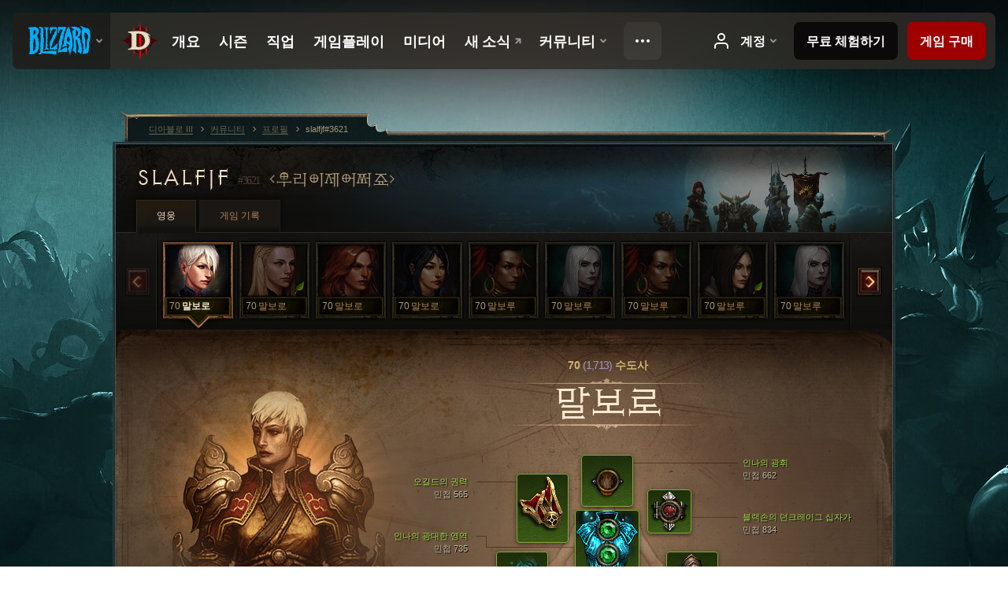

--- FILE ---
content_type: text/html;charset=UTF-8
request_url: https://kr.diablo3.blizzard.com/ko-kr/profile/slalfjf-3621/hero/90981522
body_size: 14463
content:
<!DOCTYPE html>
<html xmlns="http://www.w3.org/1999/xhtml" xml:lang="ko-kr" lang="ko-kr">
<head xmlns:og="http://ogp.me/ns#" xmlns:fb="http://ogp.me/ns/fb#">
<script type="text/javascript">
//<![CDATA[
var BlzCookieConsent = {
host: "blizzard.com",
onetrustScriptUrl: "https://cdn.cookielaw.org/scripttemplates/otSDKStub.js",
onetrustDomainScript: "22011b0f-2c46-49a3-a7bf-5f98a4d4da65",
cookieInfoUrlPattern: "/cookies/?$"
}
//]]>
</script>
<script type="text/javascript" src="/static/js/libs/cookie-consent-filter-compat.js?v=58-137" defer></script>
<script>
//<![CDATA[
var dataLayer = dataLayer|| [];
dataLayer.push({
"authenticated": "0" });
(function(w,d,s,l,i){w[l]=w[l]||[];w[l].push({"gtm.start":new Date().getTime(),event:"gtm.js"});var f=d.getElementsByTagName(s)[0], j=d.createElement(s),dl=l!="dataLayer"?"&amp;l="+l:"";j.async=true;j.src=
"//www.googletagmanager.com/gtm.js?id="+i+dl;f.parentNode.insertBefore(j,f);})
(window,document,"script","dataLayer","GTM-TVHPB9J");
//]]>
</script>
<meta http-equiv="imagetoolbar" content="false" />
<meta http-equiv="X-UA-Compatible" content="IE=edge,chrome=1" />
<title>slalfjf#3621 - 커뮤니티 - 디아블로 III</title>
<link rel="icon" href="/static/images/icons/favicon.ico?v=58-137" type="image/x-icon" />
<link rel="shortcut icon" href="/static/images/icons/favicon.ico?v=58-137" type="image/x-icon" />
<link rel="stylesheet" type="text/css" media="all" href="/static/local-common/css/common-game-site.min.css?v=58-137" />
<link rel="stylesheet" type="text/css" media="all" href="/static/css/legal/ratings.css?v=58-137" />
<link rel="stylesheet" type="text/css" media="all" href="/static/css/d3.css?v=137" />
<link rel="stylesheet" type="text/css" media="all" href="/static/css/tooltips.css?v=137" />
<link rel="stylesheet" type="text/css" media="all" href="/static/css/profile/shared.css?v=58-137" />
<link rel="stylesheet" type="text/css" media="all" href="/static/css/profile/hero.css?v=58-137" />
<link rel="stylesheet" type="text/css" media="all" href="/static/css/tool/gear-calculator/hero-slots.css?v=58-137" />
<!--[if IE 6]> <link rel="stylesheet" type="text/css" media="all" href="/static/css/tooltips-ie6.css?v=137" />
<![endif]-->
<script type="text/javascript" src="/static/local-common/js/third-party.js?v=58-137"></script>
<script type="text/javascript" src="/static/local-common/js/common-game-site.min.js?v=58-137"></script>
<meta name="twitter:card" content="summary" />
<meta name="twitter:title" content="slalfjf#3621 - 커뮤니티 - 디아블로 III" />
<meta name="twitter:description" content="70 레벨 monk" />
<meta name="twitter:image:src" content="https://assets.diablo3.blizzard.com/d3/icons/portraits/100/monk_female.png" />
<!--[if IE 6]> <script type="text/javascript">
//<![CDATA[
try { document.execCommand('BackgroundImageCache', false, true) } catch(e) {}
//]]>
</script>
<![endif]-->
<script type="text/javascript">
//<![CDATA[
var Core = Core || {},
Login = Login || {};
Core.staticUrl = '/static';
Core.sharedStaticUrl = '/static/local-common';
Core.baseUrl = '/ko-kr';
Core.projectUrl = '';
Core.cdnUrl = 'https://blzmedia-a.akamaihd.net';
Core.supportUrl = 'http://kr.battle.net/support/';
Core.secureSupportUrl = 'https://kr.battle.net/support/';
Core.project = 'd3';
Core.locale = 'ko-kr';
Core.language = 'ko';
Core.region = 'kr';
Core.shortDateFormat = 'yyyy.MM.dd';
Core.dateTimeFormat = 'yyyy.MM.dd HH시 mm분';
Core.loggedIn = false;
Core.userAgent = 'web';
Login.embeddedUrl = 'https://kr.battle.net/login/login.frag';
var Flash = Flash || {};
Flash.videoPlayer = 'https://blzmedia-a.akamaihd.net/global-video-player/themes/d3/video-player.swf';
Flash.videoBase = 'https://blzmedia-a.akamaihd.net/d3/media/videos';
Flash.ratingImage = 'https://blzmedia-a.akamaihd.net/global-video-player/ratings/d3/ko-kr.jpg';
Flash.expressInstall = 'https://blzmedia-a.akamaihd.net/global-video-player/expressInstall.swf';
Flash.videoBase = 'https://assets.diablo3.blizzard.com/d3/media/videos';
//]]>
</script>
<meta property="fb:app_id" content="155068716934" />
<meta property="og:site_name" content="Diablo III" />
<meta property="og:locale" content="ko_KR" />
<meta property="og:type" content="website" />
<meta property="og:url" content="https://kr.diablo3.blizzard.com/ko-kr/profile/slalfjf-3621/hero/96228376" />
<meta property="og:image" content="https://assets.diablo3.blizzard.com/d3/icons/portraits/100/monk_female.png" />
<meta property="og:image" content="https://blzmedia-a.akamaihd.net/battle.net/logos/og-d3.png" />
<meta property="og:image" content="https://blzmedia-a.akamaihd.net/battle.net/logos/og-blizzard.png" />
<meta property="og:title" content="말보로" />
<meta property="og:description" content="70 레벨 monk" />
<link rel="canonical" href="https://kr.diablo3.blizzard.com/ko-kr/profile/slalfjf-3621/hero/96228376" />
<meta property="d3-cloud-provider" content="aws" />
<meta property="d3-app-name" content="d3-site-prod-kr" />
<meta property="d3-app-version" content="9.5.0" />
</head>
<body class="ko-kr cjk profile profile-hero" itemscope="itemscope" itemtype="http://schema.org/WebPage" data-legal-country="US">
<noscript><iframe src="https://www.googletagmanager.com/ns.html?id=GTM-TVHPB9J"
height="0" width="0" style="display:none;visibility:hidden"></iframe></noscript>
<blz-nav
locale="ko-kr"
content="d3"
link-prefix="https://diablo3.blizzard.com/"
hidden
>
<script async src="https://navbar.blizzard.com/static/v1/nav.js"></script>
</blz-nav>
<div class="bg-wrapper">
<div class="wrapper">
<div id="main-content"></div>
<div class="body" itemscope="itemscope" itemtype="http://schema.org/WebPageElement">
<div class="body-top">
<div class="body-bot">



	<div class="profile-wrapper">
		<div class="profile-head">
			<a href="/ko-kr/profile/slalfjf-3621/">


	<h2 class="header-2" >					slalfjf
					<span class="battleTag">#3621</span>
					<span class="clan">우리이제어쩌죠</span>
</h2>
			</a>
	<span class="clear"><!-- --></span>
		</div>



	<ul class="tab-menu ">
				<li class="menu-heroes ">
					<a href="/ko-kr/profile/slalfjf-3621/hero/96228376"
					
					 class="tab-active">
					<span>영웅</span>
					</a>
				</li>
				<li class="menu-career ">
					<a href="/ko-kr/profile/slalfjf-3621/career"
					
					>
					<span>게임 기록</span>
					</a>
				</li>
	</ul>

		<script type="text/javascript">
		//<![CDATA[
				$(function() {
					Profile.baseUrl = '/ko-kr/profile/slalfjf-3621/';
					Profile.lastHero = 96228376;
					Profile.heroes = [
							{ id: 96228376, name: '말보로', level: 70, 'class': 'monk', historyType: 'hero' },
							{ id: 95094259, name: '말보로', level: 70, 'class': 'crusader', historyType: 'hero' },
							{ id: 95686831, name: '말보로', level: 70, 'class': 'barbarian', historyType: 'hero' },
							{ id: 95672809, name: '말보로', level: 70, 'class': 'wizard', historyType: 'hero' },
							{ id: 95775646, name: '말보루', level: 70, 'class': 'witch-doctor', historyType: 'hero' },
							{ id: 95656881, name: '말보루', level: 70, 'class': 'necromancer', historyType: 'hero' },
							{ id: 97655520, name: '말보루', level: 70, 'class': 'witch-doctor', historyType: 'hero' },
							{ id: 96316163, name: '말보루', level: 70, 'class': 'demon-hunter', historyType: 'hero' },
							{ id: 99586821, name: '말보루', level: 70, 'class': 'necromancer', historyType: 'hero' },
							{ id: 98299996, name: '말보루', level: 70, 'class': 'barbarian', historyType: 'hero' }
					];


						Profile.suppressAjaxLoad = true;

						if (window.history.pushState) {
							var activeHero = Profile.getHero(96228376);
							window.history.replaceState(activeHero, activeHero.name, activeHero.id);
						}
						Profile.bindHistory();
				});
		//]]>
		</script>


		<div class="profile-body" id="profile-body">


	<div class="monk-female">
		<div class="profile-selector MediaCarousel MediaCarousel--heroes" id="heroes">
			<span class="MediaCarousel-page MediaCarousel-page--right MediaCarousel-page--end"><span></span></span>
			<span class="MediaCarousel-page MediaCarousel-page--left MediaCarousel-page--end"><span></span></span>
			<div class="MediaCarousel-scrollWrap">
				<ul class="hero-tabs MediaCarousel-scroll">


						<li class="MediaCarousel-thumb">
							<a class="hero-tab monk-female active" href="96228376" data-tooltip="#hero-tab-tooltip-0">
								<span class="hero-portrait">
								</span>
								<span class="level">70</span>
								<span class="name">말보로</span>
							</a>



	<div id="hero-tab-tooltip-0" style="display:none">
		<div class="hero-tab-tooltip profile-tooltip">
			


	<h2 class="subheader-2" >말보로</h2>

			<p >
				<strong>70</strong> female
			</p>
		</div>
	</div>
						</li>


						<li class="MediaCarousel-thumb">
							<a class="hero-tab crusader-female " href="95094259" data-tooltip="#hero-tab-tooltip-1">
								<span class="hero-portrait">
										<span class="small-seasonal-leaf"></span>
								</span>
								<span class="level">70</span>
								<span class="name">말보로</span>
							</a>



	<div id="hero-tab-tooltip-1" style="display:none">
		<div class="hero-tab-tooltip profile-tooltip">
			


	<h2 class="subheader-2" >말보로</h2>

			<p >
				<strong>70</strong> female
				 - <span class="d3-color-seasonal">시즌 영웅</span>
			</p>
		</div>
	</div>
						</li>


						<li class="MediaCarousel-thumb">
							<a class="hero-tab barbarian-female " href="95686831" data-tooltip="#hero-tab-tooltip-2">
								<span class="hero-portrait">
								</span>
								<span class="level">70</span>
								<span class="name">말보로</span>
							</a>



	<div id="hero-tab-tooltip-2" style="display:none">
		<div class="hero-tab-tooltip profile-tooltip">
			


	<h2 class="subheader-2" >말보로</h2>

			<p >
				<strong>70</strong> female
			</p>
		</div>
	</div>
						</li>


						<li class="MediaCarousel-thumb">
							<a class="hero-tab wizard-female " href="95672809" data-tooltip="#hero-tab-tooltip-3">
								<span class="hero-portrait">
								</span>
								<span class="level">70</span>
								<span class="name">말보로</span>
							</a>



	<div id="hero-tab-tooltip-3" style="display:none">
		<div class="hero-tab-tooltip profile-tooltip">
			


	<h2 class="subheader-2" >말보로</h2>

			<p >
				<strong>70</strong> female
			</p>
		</div>
	</div>
						</li>


						<li class="MediaCarousel-thumb">
							<a class="hero-tab witch-doctor-female " href="95775646" data-tooltip="#hero-tab-tooltip-4">
								<span class="hero-portrait">
								</span>
								<span class="level">70</span>
								<span class="name">말보루</span>
							</a>



	<div id="hero-tab-tooltip-4" style="display:none">
		<div class="hero-tab-tooltip profile-tooltip">
			


	<h2 class="subheader-2" >말보루</h2>

			<p >
				<strong>70</strong> female
			</p>
		</div>
	</div>
						</li>


						<li class="MediaCarousel-thumb">
							<a class="hero-tab necromancer-female " href="95656881" data-tooltip="#hero-tab-tooltip-5">
								<span class="hero-portrait">
								</span>
								<span class="level">70</span>
								<span class="name">말보루</span>
							</a>



	<div id="hero-tab-tooltip-5" style="display:none">
		<div class="hero-tab-tooltip profile-tooltip">
			


	<h2 class="subheader-2" >말보루</h2>

			<p >
				<strong>70</strong> female
			</p>
		</div>
	</div>
						</li>


						<li class="MediaCarousel-thumb">
							<a class="hero-tab witch-doctor-female " href="97655520" data-tooltip="#hero-tab-tooltip-6">
								<span class="hero-portrait">
								</span>
								<span class="level">70</span>
								<span class="name">말보루</span>
							</a>



	<div id="hero-tab-tooltip-6" style="display:none">
		<div class="hero-tab-tooltip profile-tooltip">
			


	<h2 class="subheader-2" >말보루</h2>

			<p >
				<strong>70</strong> female
			</p>
		</div>
	</div>
						</li>


						<li class="MediaCarousel-thumb">
							<a class="hero-tab demon-hunter-female " href="96316163" data-tooltip="#hero-tab-tooltip-7">
								<span class="hero-portrait">
										<span class="small-seasonal-leaf"></span>
								</span>
								<span class="level">70</span>
								<span class="name">말보루</span>
							</a>



	<div id="hero-tab-tooltip-7" style="display:none">
		<div class="hero-tab-tooltip profile-tooltip">
			


	<h2 class="subheader-2" >말보루</h2>

			<p >
				<strong>70</strong> female
				 - <span class="d3-color-seasonal">시즌 영웅</span>
			</p>
		</div>
	</div>
						</li>


						<li class="MediaCarousel-thumb">
							<a class="hero-tab necromancer-female " href="99586821" data-tooltip="#hero-tab-tooltip-8">
								<span class="hero-portrait">
								</span>
								<span class="level">70</span>
								<span class="name">말보루</span>
							</a>



	<div id="hero-tab-tooltip-8" style="display:none">
		<div class="hero-tab-tooltip profile-tooltip">
			


	<h2 class="subheader-2" >말보루</h2>

			<p >
				<strong>70</strong> female
			</p>
		</div>
	</div>
						</li>


						<li class="MediaCarousel-thumb">
							<a class="hero-tab barbarian-female " href="98299996" data-tooltip="#hero-tab-tooltip-9">
								<span class="hero-portrait">
								</span>
								<span class="level">70</span>
								<span class="name">말보루</span>
							</a>



	<div id="hero-tab-tooltip-9" style="display:none">
		<div class="hero-tab-tooltip profile-tooltip">
			


	<h2 class="subheader-2" >말보루</h2>

			<p >
				<strong>70</strong> female
			</p>
		</div>
	</div>
						</li>
							<li class="MediaCarousel-thumb">
								<span class="hero-tab empty-hero"></span>
							</li>
							<li class="MediaCarousel-thumb">
								<span class="hero-tab empty-hero"></span>
							</li>
							<li class="MediaCarousel-thumb">
								<span class="hero-tab empty-hero"></span>
							</li>
							<li class="MediaCarousel-thumb">
								<span class="hero-tab empty-hero"></span>
							</li>
							<li class="MediaCarousel-thumb">
								<span class="hero-tab empty-hero"></span>
							</li>
							<li class="MediaCarousel-thumb">
								<span class="hero-tab empty-hero"></span>
							</li>
							<li class="MediaCarousel-thumb">
								<span class="hero-tab empty-hero"></span>
							</li>
							<li class="MediaCarousel-thumb">
								<span class="hero-tab empty-hero"></span>
							</li>
				</ul>
			</div>
		</div>

		<div class="profile-sheet">




	<h2 class="class" >				<a href="/ko-kr/class/monk/">

					<span><strong>70<span class="paragon-level">(1,713)</span></strong> 수도사</span>

				</a>
</h2>

			

	<h2 class="header-2 name" >말보로</h2>


			<div class="paperdoll" id="paperdoll">

		<div class="weapon-flourish off-hand-flourish elemental-lightning"></div>

	<ul class="gear-slots">
	<li class="slot-head">

				<a class="slot-link" href="/ko-kr/item/innas-radiance-Unique_SpiritStone_009_x1" data-d3tooltip="item-profile/21444667~96228376~innas-radiance~Unique_SpiritStone_009_x1">
				<span class="d3-icon d3-icon-item d3-icon-item-green">
					<span class="icon-item-gradient">
						<span class="icon-item-inner"></span>
					</span>
				</span>

					<span class="image">
					<img src="https://assets.diablo3.blizzard.com/d3/icons/items/large/unique_spiritstone_009_x1_monk_male.png" alt="" />
				</span>

		<span class="sockets-wrapper">
			<span class="sockets-align">
						<span class="socket">

						</span><br />
			</span>
		</span>
				</a>



	</li>
	<li class="slot-torso">

				<a class="slot-link" href="/ko-kr/item/innas-vast-expanse-Unique_Chest_015_x1" data-d3tooltip="item-profile/21444667~96228376~innas-vast-expanse~Unique_Chest_015_x1">
				<span class="d3-icon d3-icon-item d3-icon-item-green">
					<span class="icon-item-gradient">
						<span class="icon-item-inner"></span>
					</span>
				</span>

					<span class="image">
					<img src="https://assets.diablo3.blizzard.com/d3/icons/items/large/unique_chest_015_x1_monk_male.png" alt="" />
				</span>

		<span class="sockets-wrapper">
			<span class="sockets-align">
					<span class="socket">
						<img class="gem" src="https://assets.diablo3.blizzard.com/d3/icons/items/small/x1_emerald_07_demonhunter_male.png" />
					</span><br />
					<span class="socket">
						<img class="gem" src="https://assets.diablo3.blizzard.com/d3/icons/items/small/x1_emerald_07_demonhunter_male.png" />
					</span><br />
					<span class="socket">
						<img class="gem" src="https://assets.diablo3.blizzard.com/d3/icons/items/small/x1_emerald_07_demonhunter_male.png" />
					</span><br />
			</span>
		</span>
				</a>



	</li>
	<li class="slot-feet">

				<a class="slot-link" href="/ko-kr/item/the-crudest-boots-P71_Unique_Boots_010" data-d3tooltip="item-profile/21444667~96228376~the-crudest-boots~P71_Unique_Boots_010">
				<span class="d3-icon d3-icon-item d3-icon-item-orange">
					<span class="icon-item-gradient">
						<span class="icon-item-inner"></span>
					</span>
				</span>

					<span class="image">
					<img src="https://assets.diablo3.blizzard.com/d3/icons/items/large/p71_unique_boots_010_monk_male.png" alt="" />
				</span>

				</a>



	</li>
	<li class="slot-hands">

				<a class="slot-link" href="/ko-kr/item/innas-hold-P2_Unique_Gloves_04" data-d3tooltip="item-profile/21444667~96228376~innas-hold~P2_Unique_Gloves_04">
				<span class="d3-icon d3-icon-item d3-icon-item-green">
					<span class="icon-item-gradient">
						<span class="icon-item-inner"></span>
					</span>
				</span>

					<span class="image">
					<img src="https://assets.diablo3.blizzard.com/d3/icons/items/large/p2_unique_gloves_04_monk_male.png" alt="" />
				</span>

				</a>



	</li>
	<li class="slot-shoulders">

				<a class="slot-link" href="/ko-kr/artisan/blacksmith/recipe/aughilds-power" data-d3tooltip="item-profile/21444667~96228376~aughilds-power~P66_Unique_Shoulder_008">
				<span class="d3-icon d3-icon-item d3-icon-item-green">
					<span class="icon-item-gradient">
						<span class="icon-item-inner"></span>
					</span>
				</span>

					<span class="image">
					<img src="https://assets.diablo3.blizzard.com/d3/icons/items/large/p66_unique_shoulder_008_monk_male.png" alt="" />
				</span>

				</a>



	</li>
	<li class="slot-legs">

				<a class="slot-link" href="/ko-kr/item/innas-temperance-Unique_Pants_008_x1" data-d3tooltip="item-profile/21444667~96228376~innas-temperance~Unique_Pants_008_x1">
				<span class="d3-icon d3-icon-item d3-icon-item-green">
					<span class="icon-item-gradient">
						<span class="icon-item-inner"></span>
					</span>
				</span>

					<span class="image">
					<img src="https://assets.diablo3.blizzard.com/d3/icons/items/large/unique_pants_008_x1_monk_male.png" alt="" />
				</span>

		<span class="sockets-wrapper">
			<span class="sockets-align">
					<span class="socket">
						<img class="gem" src="https://assets.diablo3.blizzard.com/d3/icons/items/small/x1_emerald_07_demonhunter_male.png" />
					</span><br />
					<span class="socket">
						<img class="gem" src="https://assets.diablo3.blizzard.com/d3/icons/items/small/x1_emerald_07_demonhunter_male.png" />
					</span><br />
			</span>
		</span>
				</a>



	</li>
	<li class="slot-bracers">

				<a class="slot-link" href="/ko-kr/artisan/blacksmith/recipe/aughilds-search" data-d3tooltip="item-profile/21444667~96228376~aughilds-search~P66_Unique_Bracer_009">
				<span class="d3-icon d3-icon-item d3-icon-item-green">
					<span class="icon-item-gradient">
						<span class="icon-item-inner"></span>
					</span>
				</span>

					<span class="image">
					<img src="https://assets.diablo3.blizzard.com/d3/icons/items/large/p66_unique_bracer_009_monk_male.png" alt="" />
				</span>

				</a>



	</li>
	<li class="slot-mainHand">

				<a class="slot-link" href="/ko-kr/item/shenlongs-relentless-assault-Unique_Fist_010_x1" data-d3tooltip="item-profile/21444667~96228376~shenlongs-relentless-assault~Unique_Fist_010_x1">
				<span class="d3-icon d3-icon-item d3-icon-item-green">
					<span class="icon-item-gradient">
						<span class="icon-item-inner"></span>
					</span>
				</span>

					<span class="image">
					<img src="https://assets.diablo3.blizzard.com/d3/icons/items/large/unique_fist_010_x1_monk_male.png" alt="" />
				</span>

		<span class="sockets-wrapper">
			<span class="sockets-align">
						<span class="socket">

						</span><br />
			</span>
		</span>
				</a>



	</li>
	<li class="slot-offHand">

				<a class="slot-link" href="/ko-kr/item/shenlongs-fist-of-legend-Unique_Fist_011_x1" data-d3tooltip="item-profile/21444667~96228376~shenlongs-fist-of-legend~Unique_Fist_011_x1">
				<span class="d3-icon d3-icon-item d3-icon-item-green">
					<span class="icon-item-gradient">
						<span class="icon-item-inner"></span>
					</span>
				</span>

					<span class="image">
					<img src="https://assets.diablo3.blizzard.com/d3/icons/items/large/unique_fist_011_x1_monk_male.png" alt="" />
				</span>

		<span class="sockets-wrapper">
			<span class="sockets-align">
					<span class="socket">
						<img class="gem" src="https://assets.diablo3.blizzard.com/d3/icons/items/small/x1_emerald_08_demonhunter_male.png" />
					</span><br />
			</span>
		</span>
				</a>



	</li>
	<li class="slot-waist">

				<a class="slot-link" href="/ko-kr/item/innas-favor-Unique_Belt_007_x1" data-d3tooltip="item-profile/21444667~96228376~innas-favor~Unique_Belt_007_x1">
				<span class="d3-icon d3-icon-item d3-icon-item-green">
					<span class="icon-item-gradient">
						<span class="icon-item-inner"></span>
					</span>
				</span>

					<span class="image">
					<img src="https://assets.diablo3.blizzard.com/d3/icons/items/large/unique_belt_007_x1_monk_male.png" alt="" />
				</span>

				</a>



	</li>
	<li class="slot-rightFinger">

				<a class="slot-link" href="/ko-kr/item/restraint-Unique_Ring_Set_002_x1" data-d3tooltip="item-profile/21444667~96228376~restraint~Unique_Ring_Set_002_x1">
				<span class="d3-icon d3-icon-item d3-icon-item-green">
					<span class="icon-item-gradient">
						<span class="icon-item-inner"></span>
					</span>
				</span>

					<span class="image">
					<img src="https://assets.diablo3.blizzard.com/d3/icons/items/large/unique_ring_set_002_x1_monk_male.png" alt="" />
				</span>

		<span class="sockets-wrapper">
			<span class="sockets-align">
					<span class="socket">
						<img class="gem" src="https://assets.diablo3.blizzard.com/d3/icons/items/small/unique_gem_002_x1_demonhunter_male.png" />
					</span><br />
			</span>
		</span>
				</a>



	</li>
	<li class="slot-leftFinger">

				<a class="slot-link" href="/ko-kr/item/focus-Unique_Ring_Set_001_x1" data-d3tooltip="item-profile/21444667~96228376~focus~Unique_Ring_Set_001_x1">
				<span class="d3-icon d3-icon-item d3-icon-item-green">
					<span class="icon-item-gradient">
						<span class="icon-item-inner"></span>
					</span>
				</span>

					<span class="image">
					<img src="https://assets.diablo3.blizzard.com/d3/icons/items/large/unique_ring_set_001_x1_monk_male.png" alt="" />
				</span>

		<span class="sockets-wrapper">
			<span class="sockets-align">
					<span class="socket">
						<img class="gem" src="https://assets.diablo3.blizzard.com/d3/icons/items/small/unique_gem_018_x1_demonhunter_male.png" />
					</span><br />
			</span>
		</span>
				</a>



	</li>
	<li class="slot-neck">

				<a class="slot-link" href="/ko-kr/item/blackthornes-duncraig-cross-Unique_Amulet_016_x1" data-d3tooltip="item-profile/21444667~96228376~blackthornes-duncraig-cross~Unique_Amulet_016_x1">
				<span class="d3-icon d3-icon-item d3-icon-item-green">
					<span class="icon-item-gradient">
						<span class="icon-item-inner"></span>
					</span>
				</span>

					<span class="image">
					<img src="https://assets.diablo3.blizzard.com/d3/icons/items/large/unique_amulet_016_x1_monk_male.png" alt="" />
				</span>

		<span class="sockets-wrapper">
			<span class="sockets-align">
					<span class="socket">
						<img class="gem" src="https://assets.diablo3.blizzard.com/d3/icons/items/small/unique_gem_010_x1_demonhunter_male.png" />
					</span><br />
			</span>
		</span>
				</a>



	</li>

	</ul>

	<ul class="gear-labels" id="gear-labels">


		<li class="gear-label slot-head">
				<a href="/ko-kr/item/innas-radiance-Unique_SpiritStone_009_x1"
				   data-d3tooltip="item-profile/21444667~96228376~innas-radiance~Unique_SpiritStone_009_x1"
				   class="label-link d3-color-green">
						<span class="item-name">인나의 광휘</span>
						<span class="bonus-value bonus-1209 long-bonus"
							>
						민첩 662
						</span>
						<span class="bonus-value bonus-391 long-bonus"
							 style="display:none">
						홈 (1)
						</span>
						<span class="bonus-value bonus-1211 long-bonus"
							 style="display:none">
						활력 728
						</span>
						<span class="bonus-value bonus-253 long-bonus"
							 style="display:none">
						극대화 확률 6% 증가
						</span>
				</a>


		</li>


		<li class="gear-label slot-torso">
				<a href="/ko-kr/item/innas-vast-expanse-Unique_Chest_015_x1"
				   data-d3tooltip="item-profile/21444667~96228376~innas-vast-expanse~Unique_Chest_015_x1"
				   class="label-link d3-color-green">
						<span class="item-name">인나의 광대한 영역</span>
						<span class="bonus-value bonus-1209 long-bonus"
							>
						민첩 735
						</span>
						<span class="bonus-value bonus-392 long-bonus"
							 style="display:none">
						홈 (0)
						</span>
						<span class="bonus-value bonus-50 long-bonus"
							 style="display:none">
						적에게서 얻는 금화 33%
						</span>
						<span class="bonus-value bonus-1211 long-bonus"
							 style="display:none">
						활력 459
						</span>
				</a>


		</li>


		<li class="gear-label slot-feet">
				<a href="/ko-kr/item/the-crudest-boots-P71_Unique_Boots_010"
				   data-d3tooltip="item-profile/21444667~96228376~the-crudest-boots~P71_Unique_Boots_010"
				   class="label-link d3-color-orange">
						<span class="item-name">볼품 없는 장화</span>
						<span class="bonus-value bonus-77 long-bonus"
							 style="display:none">
						적을 처치하고 얻는 경험치 179
						</span>
						<span class="bonus-value bonus-1209 long-bonus"
							>
						민첩 465
						</span>
						<span class="bonus-value bonus-126 long-bonus"
							 style="display:none">
						초당 생명력 4,656 회복
						</span>
						<span class="bonus-value bonus-171 long-bonus"
							 style="display:none">
						이동 속도 11%
						</span>
						<span class="bonus-value bonus-1211 long-bonus"
							 style="display:none">
						활력 467
						</span>
				</a>


		</li>


		<li class="gear-label slot-hands">
				<a href="/ko-kr/item/innas-hold-P2_Unique_Gloves_04"
				   data-d3tooltip="item-profile/21444667~96228376~innas-hold~P2_Unique_Gloves_04"
				   class="label-link d3-color-green">
						<span class="item-name">인나의 손아귀</span>
						<span class="bonus-value bonus-740 long-bonus"
							 style="display:none">
						모든 자원 소모량 6% 감소
						</span>
						<span class="bonus-value bonus-1209 long-bonus"
							>
						민첩 707
						</span>
						<span class="bonus-value bonus-50 long-bonus"
							 style="display:none">
						적에게서 얻는 금화 35%
						</span>
						<span class="bonus-value bonus-258 long-bonus"
							 style="display:none">
						극대화 피해 34% 증가
						</span>
						<span class="bonus-value bonus-253 long-bonus"
							 style="display:none">
						극대화 확률 9.5% 증가
						</span>
				</a>


		</li>


		<li class="gear-label slot-shoulders">
				<a href="/ko-kr/artisan/blacksmith/recipe/aughilds-power"
				   data-d3tooltip="item-profile/21444667~96228376~aughilds-power~P66_Unique_Shoulder_008"
				   class="label-link d3-color-green">
						<span class="item-name">오길드의 권력</span>
						<span class="bonus-value bonus-1209 long-bonus"
							>
						민첩 565
						</span>
						<span class="bonus-value bonus-96 long-bonus"
							 style="display:none">
						모든 원소 저항 +116
						</span>
						<span class="bonus-value bonus-86 long-bonus"
							 style="display:none">
						생명의 구슬과 물약으로 회복되는 생명력 34,705
						</span>
						<span class="bonus-value bonus-1211 long-bonus"
							 style="display:none">
						활력 617
						</span>
						<span class="bonus-value bonus-1076 long-bonus"
							 style="display:none">
						생명의 구슬 및 금화 획득 반경 1미터 증가
						</span>
				</a>


		</li>


		<li class="gear-label slot-legs">
				<a href="/ko-kr/item/innas-temperance-Unique_Pants_008_x1"
				   data-d3tooltip="item-profile/21444667~96228376~innas-temperance~Unique_Pants_008_x1"
				   class="label-link d3-color-green">
						<span class="item-name">인나의 극기</span>
						<span class="bonus-value bonus-353 long-bonus"
							 style="display:none">
						적 처치 시 생명력 5,487
						</span>
						<span class="bonus-value bonus-1209 long-bonus"
							>
						민첩 685
						</span>
						<span class="bonus-value bonus-392 long-bonus"
							 style="display:none">
						홈 (0)
						</span>
						<span class="bonus-value bonus-1211 long-bonus"
							 style="display:none">
						활력 418
						</span>
				</a>


		</li>


		<li class="gear-label slot-bracers">
				<a href="/ko-kr/artisan/blacksmith/recipe/aughilds-search"
				   data-d3tooltip="item-profile/21444667~96228376~aughilds-search~P66_Unique_Bracer_009"
				   class="label-link d3-color-green">
						<span class="item-name">오길드의 탐색</span>
						<span class="bonus-value bonus-1209 long-bonus"
							>
						민첩 483
						</span>
						<span class="bonus-value bonus-93 long-bonus"
							 style="display:none">
						물리 저항 +156
						</span>
						<span class="bonus-value bonus-1211 long-bonus"
							 style="display:none">
						활력 452
						</span>
						<span class="bonus-value bonus-1129 long-bonus"
							 style="display:none">
						근접 공격으로 받는 피해 7% 감소
						</span>
						<span class="bonus-value bonus-253 long-bonus"
							 style="display:none">
						극대화 확률 5.5% 증가
						</span>
				</a>


		</li>


		<li class="gear-label slot-mainHand">
				<a href="/ko-kr/item/shenlongs-relentless-assault-Unique_Fist_010_x1"
				   data-d3tooltip="item-profile/21444667~96228376~shenlongs-relentless-assault~Unique_Fist_010_x1"
				   class="label-link d3-color-green">
						<span class="item-name">셴룽의 끈질긴 맹공</span>
						<span class="weapon-dps">
						3,054.6 공격력
					</span>
						<span class="bonus-value bonus-77 long-bonus"
							 style="display:none">
						적을 처치하고 얻는 경험치 245
						</span>
						<span class="bonus-value bonus-1209 long-bonus"
							>
						민첩 826
						</span>
						<span class="bonus-value bonus-391 long-bonus"
							 style="display:none">
						홈 (1)
						</span>
						<span class="bonus-value bonus-241 long-bonus"
							 style="display:none">
						피해 10%
						</span>
						<span class="bonus-value bonus-230 long-bonus"
							 style="display:none">
						무기 공격력 +379~1,893
						</span>
						<span class="bonus-value bonus-1355 long-bonus"
							 style="display:none">
						적중 시 일정 확률로 0.16%의 광역 피해
						</span>
				</a>


		</li>


		<li class="gear-label slot-offHand">
				<a href="/ko-kr/item/shenlongs-fist-of-legend-Unique_Fist_011_x1"
				   data-d3tooltip="item-profile/21444667~96228376~shenlongs-fist-of-legend~Unique_Fist_011_x1"
				   class="label-link d3-color-green">
						<span class="item-name">셴룽의 전설 주먹</span>
						<span class="weapon-dps">
						2,118.9 공격력
					</span>
						<span class="bonus-value bonus-1143 long-bonus"
							 style="display:none">
						적중 시 빙결 확률 0.011%
						</span>
						<span class="bonus-value bonus-1209 long-bonus"
							>
						민첩 643
						</span>
						<span class="bonus-value bonus-392 long-bonus"
							 style="display:none">
						홈 (0)
						</span>
						<span class="bonus-value bonus-210 long-bonus"
							 style="display:none">
						모든 기술의 재사용 대기시간 7% 감소
						</span>
						<span class="bonus-value bonus-258 long-bonus"
							 style="display:none">
						극대화 피해 115% 증가
						</span>
						<span class="bonus-value bonus-1355 long-bonus"
							 style="display:none">
						적중 시 일정 확률로 0.22%의 광역 피해
						</span>
				</a>


		</li>


		<li class="gear-label slot-waist">
				<a href="/ko-kr/item/innas-favor-Unique_Belt_007_x1"
				   data-d3tooltip="item-profile/21444667~96228376~innas-favor~Unique_Belt_007_x1"
				   class="label-link d3-color-green">
						<span class="item-name">인나의 은혜</span>
						<span class="bonus-value bonus-1209 long-bonus"
							>
						민첩 492
						</span>
						<span class="bonus-value bonus-126 long-bonus"
							 style="display:none">
						초당 생명력 5,163 회복
						</span>
						<span class="bonus-value bonus-50 long-bonus"
							 style="display:none">
						적에게서 얻는 금화 35%
						</span>
						<span class="bonus-value bonus-96 long-bonus"
							 style="display:none">
						모든 원소 저항 +98
						</span>
						<span class="bonus-value bonus-1211 long-bonus"
							 style="display:none">
						활력 478
						</span>
						<span class="bonus-value bonus-1076 long-bonus"
							 style="display:none">
						생명의 구슬 및 금화 획득 반경 1미터 증가
						</span>
				</a>


		</li>


		<li class="gear-label slot-rightFinger">
				<a href="/ko-kr/item/restraint-Unique_Ring_Set_002_x1"
				   data-d3tooltip="item-profile/21444667~96228376~restraint~Unique_Ring_Set_002_x1"
				   class="label-link d3-color-green">
						<span class="item-name">자제</span>
						<span class="bonus-value bonus-353 long-bonus"
							 style="display:none">
						적 처치 시 생명력 5,367
						</span>
						<span class="bonus-value bonus-1209 long-bonus"
							>
						민첩 470
						</span>
						<span class="bonus-value bonus-392 long-bonus"
							 style="display:none">
						홈 (0)
						</span>
						<span class="bonus-value bonus-50 long-bonus"
							 style="display:none">
						적에게서 얻는 금화 35%
						</span>
						<span class="bonus-value bonus-258 long-bonus"
							 style="display:none">
						극대화 피해 45% 증가
						</span>
						<span class="bonus-value bonus-253 long-bonus"
							 style="display:none">
						극대화 확률 4.5% 증가
						</span>
				</a>


		</li>


		<li class="gear-label slot-leftFinger">
				<a href="/ko-kr/item/focus-Unique_Ring_Set_001_x1"
				   data-d3tooltip="item-profile/21444667~96228376~focus~Unique_Ring_Set_001_x1"
				   class="label-link d3-color-green">
						<span class="item-name">집중</span>
						<span class="bonus-value bonus-77 long-bonus"
							 style="display:none">
						적을 처치하고 얻는 경험치 235
						</span>
						<span class="bonus-value bonus-392 long-bonus"
							 style="display:none">
						홈 (0)
						</span>
						<span class="bonus-value bonus-258 long-bonus"
							 style="display:none">
						극대화 피해 49% 증가
						</span>
						<span class="bonus-value bonus-253 long-bonus"
							 style="display:none">
						극대화 확률 5% 증가
						</span>
				</a>


		</li>


		<li class="gear-label slot-neck">
				<a href="/ko-kr/item/blackthornes-duncraig-cross-Unique_Amulet_016_x1"
				   data-d3tooltip="item-profile/21444667~96228376~blackthornes-duncraig-cross~Unique_Amulet_016_x1"
				   class="label-link d3-color-green">
						<span class="item-name">블랙손의 던크레이그 십자가</span>
						<span class="bonus-value bonus-1209 long-bonus"
							>
						민첩 834
						</span>
						<span class="bonus-value bonus-392 long-bonus"
							 style="display:none">
						홈 (0)
						</span>
						<span class="bonus-value bonus-50 long-bonus"
							 style="display:none">
						적에게서 얻는 금화 72%
						</span>
						<span class="bonus-value bonus-258 long-bonus"
							 style="display:none">
						극대화 피해 65% 증가
						</span>
						<span class="bonus-value bonus-253 long-bonus"
							 style="display:none">
						극대화 확률 8.5% 증가
						</span>
				</a>


		</li>
	</ul>

	<ul class="gear-lines">
				<li class="slot-head"></li>
				<li class="slot-torso"></li>
				<li class="slot-feet"></li>
				<li class="slot-hands"></li>
				<li class="slot-shoulders"></li>
				<li class="slot-legs"></li>
				<li class="slot-bracers"></li>
				<li class="slot-mainHand"></li>
				<li class="slot-offHand"></li>
				<li class="slot-waist"></li>
				<li class="slot-rightFinger"></li>
				<li class="slot-leftFinger"></li>
				<li class="slot-neck"></li>
	</ul>
			</div>


		<div class="gear-bonuses" id="bonuses">
			

	<h3 class="header-3" ><span class="help-icon tip" data-tooltip="#gear-bonuses-tooltip"></span>장비 보너스</h3>


			<div id="gear-bonuses-tooltip" style="display: none;">
				<div class="profile-tooltip">
					


	<h2 class="subheader-2" >장비 보너스</h2>

					<p>전체 장비 보너스를 확인할 수 있습니다. 능력치를 선택하면 해당 능력치를 제공하는 아이템을 확인할 수 있습니다.</p>
				</div>
			</div>

			<ul>
					<li>
						<a href="javascript:;" class="bonus-stat" data-bonus-index="1209">
							<span class="bonus-radio active"></span>민첩 7,567
						</a>
					</li>
					<li>
						<a href="javascript:;" class="bonus-stat" data-bonus-index="391">
							<span class="bonus-radio"></span>홈 (11)
						</a>
					</li>
					<li>
						<a href="javascript:;" class="bonus-stat" data-bonus-index="1211">
							<span class="bonus-radio"></span>활력 3,619
						</a>
					</li>
					<li>
						<a href="javascript:;" class="bonus-stat" data-bonus-index="253">
							<span class="bonus-radio"></span>극대화 확률 39% 증가
						</a>
					</li>
					<li>
						<a href="javascript:;" class="bonus-stat" data-bonus-index="50">
							<span class="bonus-radio"></span>적에게서 얻는 금화 210%
						</a>
					</li>
			</ul>
		</div>

	<span class="clear"><!-- --></span>
		</div>

		<div class="profile-lower">

			<div class="profile-overview" id="overview">


	<div class="page-section skills">
			<div class="section-header ">
				

	<h3 class="header-3" >기술</h3>


			</div>

		<div class="section-body">
		<a href="/ko-kr/calculator/" class="profile-link">
			기술 계산기 보기
			<span class="icon-frame icon-frame-text">
				<span class="icon-16 icon-16-rarrow"></span>
			</span>
		</a>

		<div class="skills-wrapper">

			<ul class="active-skills clear-after">

						<li>
							<div id="active-skill-tooltip-0" style="display:none;">
	<div class="d3-tooltip d3-tooltip-skill">



	<div class="tooltip-head">
		<h3 class="">천지권법</h3>
	</div>

	<div class="tooltip-body ">




		<span class="d3-icon d3-icon-skill d3-icon-skill-64 " style="background-image: url('https://assets.diablo3.blizzard.com/d3/icons/skills/64/monk_wayofthehundredfists.png'); width: 64px; height: 64px;">
			<span class="frame"></span>
		</span>

			<div class="description">
					<p><span class="d3-color-gold">생성:</span> 공격할 때마다 공력 <span class="d3-color-green">12</span></p>

<p>빠른 주먹을 연속으로 날려 무기 공격력의 <span class="d3-color-green">190%</span>만큼 물리 피해를 줍니다.</p>
				
					<p class="special">주 기술</p>
				<p class="subtle"><em>15</em> 레벨에 사용할 수 있습니다.</p>
			</div>

	</div>


	<div class="tooltip-extension rune-extension">
	<span class="d3-icon d3-icon-rune d3-icon-rune-large">
		<span class="rune-d"></span>
	</span>
				

	<h3 class="header-3" >동화</h3>

					<p>세 번째 공격으로 적중시킨 적 한 마리당 공격력이 <span class="d3-color-green">10초</span> 동안 <span class="d3-color-green">5%</span> 증가합니다.</p>
				<p class="subtle"><em>48</em> 레벨에 사용할 수 있습니다.</p>
	</div>

	</div>
							</div>

							<a id="active-skill-tooltip-0-link" href="/ko-kr/class/monk/active/way-of-the-hundred-fists" data-tooltip="#active-skill-tooltip-0">



		<span class="d3-icon d3-icon-skill d3-icon-skill-42 " style="background-image: url('https://assets.diablo3.blizzard.com/d3/icons/skills/42/monk_wayofthehundredfists.png'); width: 42px; height: 42px;">
			<span class="frame"></span>
		</span>
								<span class="skill-name">
									천지권법
									<span class="rune-name">
										동화
									</span>
								</span>
							</a>
							<span class="slot slot-primary"></span>

		<script type="text/javascript">
		//<![CDATA[
								$(function() {
									$("#active-skill-tooltip-0-link").data("tooltip-options", {className: "ui-tooltip-d3"});
								});
		//]]>
		</script>
						</li>

						<li>
							<div id="active-skill-tooltip-1" style="display:none;">
	<div class="d3-tooltip d3-tooltip-skill">



	<div class="tooltip-head">
		<h3 class="">용오름</h3>
	</div>

	<div class="tooltip-body ">




		<span class="d3-icon d3-icon-skill d3-icon-skill-64 " style="background-image: url('https://assets.diablo3.blizzard.com/d3/icons/skills/64/monk_cyclonestrike.png'); width: 64px; height: 64px;">
			<span class="frame"></span>
		</span>

			<div class="description">
					<p><span class="d3-color-gold">소모:</span> 공력 <span class="d3-color-green">50</span> </p>

<p><span class="d3-color-green">24미터</span> 내의 적을 최대 <span class="d3-color-green">16마리</span>까지 끌어당긴 다음, 맹렬한 기운을 발산하여 무기 공격력의 <span class="d3-color-green">261%</span>만큼 신성 피해를 줍니다.</p>
				
					<p class="special">집중</p>
				<p class="subtle"><em>14</em> 레벨에 사용할 수 있습니다.</p>
			</div>

	</div>


	<div class="tooltip-extension rune-extension">
	<span class="d3-icon d3-icon-rune d3-icon-rune-large">
		<span class="rune-b"></span>
	</span>
				

	<h3 class="header-3" >응폭</h3>

					<p>적을 끌어당기는 거리가 <span class="d3-color-green">34미터</span>로 증가합니다.</p>
				<p class="subtle"><em>25</em> 레벨에 사용할 수 있습니다.</p>
	</div>

	</div>
							</div>

							<a id="active-skill-tooltip-1-link" href="/ko-kr/class/monk/active/cyclone-strike" data-tooltip="#active-skill-tooltip-1">



		<span class="d3-icon d3-icon-skill d3-icon-skill-42 " style="background-image: url('https://assets.diablo3.blizzard.com/d3/icons/skills/42/monk_cyclonestrike.png'); width: 42px; height: 42px;">
			<span class="frame"></span>
		</span>
								<span class="skill-name">
									용오름
									<span class="rune-name">
										응폭
									</span>
								</span>
							</a>
							<span class="slot slot-secondary"></span>

		<script type="text/javascript">
		//<![CDATA[
								$(function() {
									$("#active-skill-tooltip-1-link").data("tooltip-options", {className: "ui-tooltip-d3"});
								});
		//]]>
		</script>
						</li>

						<li>
							<div id="active-skill-tooltip-2" style="display:none;">
	<div class="d3-tooltip d3-tooltip-skill">



	<div class="tooltip-head">
		<h3 class="">평안</h3>
	</div>

	<div class="tooltip-body ">




		<span class="d3-icon d3-icon-skill d3-icon-skill-64 " style="background-image: url('https://assets.diablo3.blizzard.com/d3/icons/skills/64/monk_serenity.png'); width: 64px; height: 64px;">
			<span class="frame"></span>
		</span>

			<div class="description">
					<p><span class="d3-color-gold">재사용 대기시간:</span> <span class="d3-color-green">16초</span></p>

<p><span class="d3-color-green">3초</span> 동안 모든 피해를 흡수하는 보호막을 몸에 두릅니다. 모든 제어 방해 효과에 면역이 됩니다.</p>

<p><span class="d3-color-yellow">이 능력은 효과가 다할 때까지 재사용 대기시간이 시작되지 않습니다.</span></p>
				
					<p class="special">방어</p>
				<p class="subtle"><em>16</em> 레벨에 사용할 수 있습니다.</p>
			</div>

	</div>


	<div class="tooltip-extension rune-extension">
	<span class="d3-icon d3-icon-rune d3-icon-rune-large">
		<span class="rune-c"></span>
	</span>
				

	<h3 class="header-3" >승천</h3>

					<p>평안의 지속시간이 <span class="d3-color-green">4초</span>로 증가합니다.</p>
				<p class="subtle"><em>47</em> 레벨에 사용할 수 있습니다.</p>
	</div>

	</div>
							</div>

							<a id="active-skill-tooltip-2-link" href="/ko-kr/class/monk/active/serenity" data-tooltip="#active-skill-tooltip-2">



		<span class="d3-icon d3-icon-skill d3-icon-skill-42 " style="background-image: url('https://assets.diablo3.blizzard.com/d3/icons/skills/42/monk_serenity.png'); width: 42px; height: 42px;">
			<span class="frame"></span>
		</span>
								<span class="skill-name">
									평안
									<span class="rune-name">
										승천
									</span>
								</span>
							</a>
							<span class="slot slot-1"></span>

		<script type="text/javascript">
		//<![CDATA[
								$(function() {
									$("#active-skill-tooltip-2-link").data("tooltip-options", {className: "ui-tooltip-d3"});
								});
		//]]>
		</script>
						</li>

						<li>
							<div id="active-skill-tooltip-3" style="display:none;">
	<div class="d3-tooltip d3-tooltip-skill">



	<div class="tooltip-head">
		<h3 class="">진격타</h3>
	</div>

	<div class="tooltip-body ">




		<span class="d3-icon d3-icon-skill d3-icon-skill-64 " style="background-image: url('https://assets.diablo3.blizzard.com/d3/icons/skills/64/x1_monk_dashingstrike.png'); width: 64px; height: 64px;">
			<span class="frame"></span>
		</span>

			<div class="description">
					<p><span class="d3-color-gold">소모:</span> 충전 <span class="d3-color-green">1회</span></p>

<p>최대 <span class="d3-color-green">50미터</span>를 질주하여 경로 상의 모든 적에게 무기 공격력의 <span class="d3-color-green">370%</span>만큼 물리 피해를 줍니다.</p>

<p><span class="d3-color-yellow">진격타는 <span class="d3-color-green">8초</span>마다 충전되고 최대 충전 횟수는 <span class="d3-color-green">2회</span>입니다.</span></p>
				
					<p class="special">무예</p>
				<p class="subtle"><em>9</em> 레벨에 사용할 수 있습니다.</p>
			</div>

	</div>


	<div class="tooltip-extension rune-extension">
	<span class="d3-icon d3-icon-rune d3-icon-rune-large">
		<span class="rune-d"></span>
	</span>
				

	<h3 class="header-3" >유연함</h3>

					<p>최대 충전 횟수가 <span class="d3-color-green">3회</span>로 증가합니다.</p>

<p>진격타로 주는 피해가 번개 피해로 바뀝니다.</p>
				<p class="subtle"><em>32</em> 레벨에 사용할 수 있습니다.</p>
	</div>

	</div>
							</div>

							<a id="active-skill-tooltip-3-link" href="/ko-kr/class/monk/active/dashing-strike" data-tooltip="#active-skill-tooltip-3">



		<span class="d3-icon d3-icon-skill d3-icon-skill-42 " style="background-image: url('https://assets.diablo3.blizzard.com/d3/icons/skills/42/x1_monk_dashingstrike.png'); width: 42px; height: 42px;">
			<span class="frame"></span>
		</span>
								<span class="skill-name">
									진격타
									<span class="rune-name">
										유연함
									</span>
								</span>
							</a>
							<span class="slot slot-2"></span>

		<script type="text/javascript">
		//<![CDATA[
								$(function() {
									$("#active-skill-tooltip-3-link").data("tooltip-options", {className: "ui-tooltip-d3"});
								});
		//]]>
		</script>
						</li>

						<li>
							<div id="active-skill-tooltip-4" style="display:none;">
	<div class="d3-tooltip d3-tooltip-skill">



	<div class="tooltip-head">
		<h3 class="">신비한 벗</h3>
	</div>

	<div class="tooltip-body ">




		<span class="d3-icon d3-icon-skill d3-icon-skill-64 " style="background-image: url('https://assets.diablo3.blizzard.com/d3/icons/skills/64/x1_monk_mystically_v2.png'); width: 64px; height: 64px;">
			<span class="frame"></span>
		</span>

			<div class="description">
					<p><span class="d3-color-gold">재사용 대기시간:</span> <span class="d3-color-green">30초</span></p>

<p><span class="d3-color-gold">사용 효과:</span> <span class="d3-color-green">10초</span> 동안 신비한 벗의 공격력이 <span class="d3-color-green">50%</span> 증가합니다.</p>

<p><span class="d3-color-gold">지속 효과:</span> 신비한 벗을 소환하여 곁에서 싸우게 합니다. 벗은 공격마다 당신의 무기 공격력의 <span class="d3-color-green">130%</span>만큼 물리 피해를 줍니다. 벗은 쓰러지면 <span class="d3-color-green">5초</span> 뒤에 부활합니다.</p>
				
					<p class="special">집중</p>
				<p class="subtle"><em>22</em> 레벨에 사용할 수 있습니다.</p>
			</div>

	</div>


	<div class="tooltip-extension rune-extension">
	<span class="d3-icon d3-icon-rune d3-icon-rune-large">
		<span class="rune-b"></span>
	</span>
				

	<h3 class="header-3" >물의 벗</h3>

					<p><span class="d3-color-gold">사용 효과:</span> 신비한 벗이 파도 공격을 빠르게 <span class="d3-color-green">7회</span> 연속으로 가하여, 각각 무기 공격력의 <span class="d3-color-green">625%</span>만큼 냉기 피해를 주고 적을 <span class="d3-color-green">3초</span> 동안 빙결시킵니다.</p>

<p><span class="d3-color-gold">지속 효과:</span> 신비한 벗을 소환하여 곁에서 싸우게 합니다. 벗은 당신의 공격이 적의 이동 속도를 <span class="d3-color-green">3초</span> 동안 <span class="d3-color-green">60%</span> 감소시키게 해줍니다.</p>
				<p class="subtle"><em>27</em> 레벨에 사용할 수 있습니다.</p>
	</div>

	</div>
							</div>

							<a id="active-skill-tooltip-4-link" href="/ko-kr/class/monk/active/mystic-ally" data-tooltip="#active-skill-tooltip-4">



		<span class="d3-icon d3-icon-skill d3-icon-skill-42 " style="background-image: url('https://assets.diablo3.blizzard.com/d3/icons/skills/42/x1_monk_mystically_v2.png'); width: 42px; height: 42px;">
			<span class="frame"></span>
		</span>
								<span class="skill-name">
									신비한 벗
									<span class="rune-name">
										물의 벗
									</span>
								</span>
							</a>
							<span class="slot slot-3"></span>

		<script type="text/javascript">
		//<![CDATA[
								$(function() {
									$("#active-skill-tooltip-4-link").data("tooltip-options", {className: "ui-tooltip-d3"});
								});
		//]]>
		</script>
						</li>

						<li>
							<div id="active-skill-tooltip-5" style="display:none;">
	<div class="d3-tooltip d3-tooltip-skill">



	<div class="tooltip-head">
		<h3 class="">해탈</h3>
	</div>

	<div class="tooltip-body ">




		<span class="d3-icon d3-icon-skill d3-icon-skill-64 " style="background-image: url('https://assets.diablo3.blizzard.com/d3/icons/skills/64/x1_monk_epiphany.png'); width: 64px; height: 64px;">
			<span class="frame"></span>
		</span>

			<div class="description">
					<p><span class="d3-color-gold">재사용 대기시간:</span> <span class="d3-color-green">60초</span></p>

<p>해탈의 경지에 이르러 초당 공력 회복량이 <span class="d3-color-green">20</span> 증가하고 근접 공격시 대상에게 빠르게 이동합니다. <span class="d3-color-green">15초</span> 동안 지속됩니다.</p>
				
					<p class="special">집중</p>
				<p class="subtle"><em>61</em> 레벨에 사용할 수 있습니다.</p>
			</div>

	</div>


	<div class="tooltip-extension rune-extension">
	<span class="d3-icon d3-icon-rune d3-icon-rune-large">
		<span class="rune-a"></span>
	</span>
				

	<h3 class="header-3" >사막의 장막</h3>

					<p>자신에게 모래의 기운을 불어넣어, 적에게 받는 피해를 <span class="d3-color-green">50%</span> 감소시킵니다.</p>
				<p class="subtle"><em>62</em> 레벨에 사용할 수 있습니다.</p>
	</div>

	</div>
							</div>

							<a id="active-skill-tooltip-5-link" href="/ko-kr/class/monk/active/epiphany" data-tooltip="#active-skill-tooltip-5">



		<span class="d3-icon d3-icon-skill d3-icon-skill-42 " style="background-image: url('https://assets.diablo3.blizzard.com/d3/icons/skills/42/x1_monk_epiphany.png'); width: 42px; height: 42px;">
			<span class="frame"></span>
		</span>
								<span class="skill-name">
									해탈
									<span class="rune-name">
										사막의 장막
									</span>
								</span>
							</a>
							<span class="slot slot-4"></span>

		<script type="text/javascript">
		//<![CDATA[
								$(function() {
									$("#active-skill-tooltip-5-link").data("tooltip-options", {className: "ui-tooltip-d3"});
								});
		//]]>
		</script>
						</li>
			</ul>
	<span class="clear"><!-- --></span>

			<ul class="passive-skills clear-after">
					<li>
							<a href="/ko-kr/class/monk/passive/seize-the-initiative">
								<span class="passive-icon">
									<img src="https://assets.diablo3.blizzard.com/d3/icons/skills/42/monk_passive_seizetheinitiative.png" style="width:32px; height:32px" />
								</span>
								<span class="skill-name">주도권</span>
							</a>
					</li>
					<li>
							<a href="/ko-kr/class/monk/passive/beacon-of-ytar">
								<span class="passive-icon">
									<img src="https://assets.diablo3.blizzard.com/d3/icons/skills/42/monk_passive_beaconofytar.png" style="width:32px; height:32px" />
								</span>
								<span class="skill-name">이타르의 횃불</span>
							</a>
					</li>
					<li>
							<a href="/ko-kr/class/monk/passive/unity">
								<span class="passive-icon">
									<img src="https://assets.diablo3.blizzard.com/d3/icons/skills/42/x1_monk_passive_unity.png" style="width:32px; height:32px" />
								</span>
								<span class="skill-name">결속</span>
							</a>
					</li>
					<li>
							<a href="/ko-kr/class/monk/passive/the-guardians-path">
								<span class="passive-icon">
									<img src="https://assets.diablo3.blizzard.com/d3/icons/skills/42/monk_passive_theguardianspath.png" style="width:32px; height:32px" />
								</span>
								<span class="skill-name">수행자의 사명</span>
							</a>
					</li>
			</ul>
	<span class="clear"><!-- --></span>
		</div>
		</div>
	</div>


	<div class="page-section attributes">
			<div class="section-header ">
				

	<h3 class="header-3" >능력치</h3>


			</div>

		<div class="section-body">

		<ul class="attributes-core">
			<li>
				<span class="label">힘</span>
				<span class="value">77</span>
			</li>
			<li>
				<span class="label">민첩</span>
				<span class="value">7784</span>
			</li>
			<li>
				<span class="label">지능</span>
				<span class="value">77</span>
			</li>
			<li>
				<span class="label">활력</span>
				<span class="value">3766</span>
			</li>
			<li class="clear"></li>
		</ul>

		<ul class="attributes-core secondary">
            <li>
                <span class="label">공격력</span>
                <span class="value">1147930</span>
            </li>

			<li>
				<span class="label">강인함</span>
				<span class="value">10454300</span>
			</li>

            <li>
                <span class="label">회복력</span>
                <span class="value">977847</span>
            </li>

			<li class="clear"></li>
		</ul>

		<ul class="resources">
				<li class="resource">
					<span class="resource-icon resource-spirit">
						<span class="value">292</span>
					</span>
					<span class="label-wrapper"><span class="label">혼령</span></span>
				</li>

			<li class="resource">
				<span class="resource-icon resource-life">
					<span class="value">377k</span>
				</span>
				<span class="label-wrapper"><span class="label">생명력</span></span>
			</li>
		</ul>

		</div>
	</div>

	<div class="page-section kanai-cube">
			<div class="section-header ">
				

	<h3 class="header-3" >카나이의 함 능력</h3>


			</div>

		<div class="section-body">
		<div class="legendary-powers-wrapper">



				<div class="legendary-power-wrapper">
                    <div class="legendary-power-container legendary-power-weapon is-active">
                            <a href="/ko-kr/item/flying-dragon-Unique_CombatStaff_2H_009_x1" class="legendary-power-item" style="background-image: url(https://assets.diablo3.blizzard.com/d3/icons/items/large/unique_combatstaff_2h_009_x1_demonhunter_male.png);"></a>
                    </div>
					<div class="legendary-power-name">
						무기
					</div>
				</div>



				<div class="legendary-power-wrapper">
                    <div class="legendary-power-container legendary-power-armor is-active">
                            <a href="/ko-kr/item/bindings-of-the-lesser-gods-P71_Unique_Bracer_108" class="legendary-power-item" style="background-image: url(https://assets.diablo3.blizzard.com/d3/icons/items/large/p71_unique_bracer_108_demonhunter_male.png);"></a>
                    </div>
					<div class="legendary-power-name">
						방어구
					</div>
				</div>



				<div class="legendary-power-wrapper">
                    <div class="legendary-power-container legendary-power-jewelry ">
                    </div>
					<div class="legendary-power-name">
						장신구
					</div>
				</div>

		</div>
		</div>
	</div>
	<span class="clear"><!-- --></span>
			</div>


	<div class="page-section profile-followers">
			<div class="section-header ">
				

	<h3 class="header-3" >추종자</h3>


			</div>

		<div class="section-body">
		<a href="/ko-kr/calculator/follower" class="profile-link">
			기술 계산기 보기
			<span class="icon-frame icon-frame-text">
				<span class="icon-16 icon-16-rarrow"></span>
			</span>
		</a>

		<div class="followers">


				<div class="follower-wrapper follower-templar">
						<a href="/ko-kr/follower/templar/" class="follower-header">
							

	<h3 class="header-3" >기사단원</h3>

							<span class="level">&#160;</span>
						</a>

						<ul class="items">
								<li>


		<span class="slot slot-shoulders" data-tooltip="어깨">

		</span>

</li>
								<li>


		<span class="slot slot-head" data-tooltip="머리">

		</span>

</li>
								<li>


		<span class="slot slot-neck" data-tooltip="목">

		</span>

</li>
								<li>


		<span class="slot slot-special" data-tooltip="기사단원 유물">

		</span>

</li>
								<li>


		<span class="slot slot-hands" data-tooltip="손">

		</span>

</li>
								<li>


		<span class="slot slot-torso" data-tooltip="가슴">

		</span>

</li>
								<li>


		<span class="slot slot-bracers" data-tooltip="손목">

		</span>

</li>
								<li>


		<span class="slot slot-leftFinger" data-tooltip="손가락">

		</span>

</li>
								<li>


		<span class="slot slot-waist" data-tooltip="허리">

		</span>

</li>
								<li>


		<span class="slot slot-rightFinger" data-tooltip="손가락">

		</span>

</li>
								<li>		<a href="/ko-kr/item/javelin-Spear_001" class="slot slot-mainHand" data-d3tooltip="item-profile/21444667~96228376~javelin~Spear_001~templar">




	<span class="d3-icon d3-icon-item d3-icon-item-large  d3-icon-item-white">
		<span class="icon-item-gradient">
			<span class="icon-item-inner icon-item-default" style="background-image: url(https://assets.diablo3.blizzard.com/d3/icons/items/large/spear_001_demonhunter_male.png); ">
			</span>
		</span>
	</span>

		</a>
</li>
								<li>


		<span class="slot slot-legs" data-tooltip="다리">

		</span>

</li>
								<li>


		<span class="slot slot-feet" data-tooltip="발">

		</span>

</li>
								<li>		<a href="/ko-kr/item/buckler-Shield_001" class="slot slot-offHand" data-d3tooltip="item-profile/21444667~96228376~buckler~Shield_001~templar">




	<span class="d3-icon d3-icon-item d3-icon-item-large  d3-icon-item-white">
		<span class="icon-item-gradient">
			<span class="icon-item-inner icon-item-default" style="background-image: url(https://assets.diablo3.blizzard.com/d3/icons/items/large/shield_001_demonhunter_male.png); ">
			</span>
		</span>
	</span>

		</a>
</li>
						</ul>

						<ul class="skills">
		<li class="skill empty-skill empty-unlocked">
			<span class="icon-cell" data-tooltip="사용할 수 있는 기술이지만 아직 선택하지 않았습니다.">&#160;</span>
			<span class="name-cell">&#160;</span>
		</li>
		<li class="skill empty-skill empty-unlocked">
			<span class="icon-cell" data-tooltip="사용할 수 있는 기술이지만 아직 선택하지 않았습니다.">&#160;</span>
			<span class="name-cell">&#160;</span>
		</li>
		<li class="skill empty-skill empty-unlocked">
			<span class="icon-cell" data-tooltip="사용할 수 있는 기술이지만 아직 선택하지 않았습니다.">&#160;</span>
			<span class="name-cell">&#160;</span>
		</li>
		<li class="skill empty-skill empty-unlocked">
			<span class="icon-cell" data-tooltip="사용할 수 있는 기술이지만 아직 선택하지 않았습니다.">&#160;</span>
			<span class="name-cell">&#160;</span>
		</li>
						</ul>

	<span class="clear"><!-- --></span>




	<ul class="adventure-stats">
		<li class="empty-stat">
			<span class="value">
		 			0.00%
			</span>
			<span class="label">금화 발견</span>
		</li>
		<li class="empty-stat">
			<span class="value">
					0.00%
			</span>
			<span class="label">마법 아이템 발견</span>
		</li>
		<li class="empty-stat">
			<span class="value">
					+0.00
			</span>
			<span class="label">경험치</span>
		</li>
	<span class="clear"><!-- --></span>
	</ul>
				</div>

				<div class="follower-wrapper follower-enchantress">
						<a href="/ko-kr/follower/enchantress/" class="follower-header">
							

	<h3 class="header-3" >요술사</h3>

							<span class="level">&#160;</span>
						</a>

						<ul class="items">
								<li>


		<span class="slot slot-shoulders" data-tooltip="어깨">

		</span>

</li>
								<li>


		<span class="slot slot-head" data-tooltip="머리">

		</span>

</li>
								<li>


		<span class="slot slot-neck" data-tooltip="목">

		</span>

</li>
								<li>


		<span class="slot slot-special" data-tooltip="요술사 소지품">

		</span>

</li>
								<li>


		<span class="slot slot-hands" data-tooltip="손">

		</span>

</li>
								<li>


		<span class="slot slot-torso" data-tooltip="가슴">

		</span>

</li>
								<li>


		<span class="slot slot-bracers" data-tooltip="손목">

		</span>

</li>
								<li>


		<span class="slot slot-leftFinger" data-tooltip="손가락">

		</span>

</li>
								<li>


		<span class="slot slot-waist" data-tooltip="허리">

		</span>

</li>
								<li>


		<span class="slot slot-rightFinger" data-tooltip="손가락">

		</span>

</li>
								<li>		<a href="/ko-kr/item/long-staff-Staff_002" class="slot slot-mainHand" data-d3tooltip="item-profile/21444667~96228376~long-staff-of-focus~Staff_002~enchantress">




	<span class="d3-icon d3-icon-item d3-icon-item-large  d3-icon-item-blue">
		<span class="icon-item-gradient">
			<span class="icon-item-inner icon-item-default" style="background-image: url(https://assets.diablo3.blizzard.com/d3/icons/items/large/staff_002_demonhunter_male.png); ">
			</span>
		</span>
	</span>

		</a>
</li>
								<li>


		<span class="slot slot-legs" data-tooltip="다리">

		</span>

</li>
								<li>


		<span class="slot slot-feet" data-tooltip="발">

		</span>

</li>
								<li>


		<span class="slot slot-offHand empty-offhand" data-tooltip="요술사는 보조 장비를 착용할 수 없습니다.">
			<span class="icon-item-inner icon-item-default" style="background-image: url(https://assets.diablo3.blizzard.com/d3/icons/items/large/staff_002_demonhunter_male.png);"></span>
		</span>

</li>
						</ul>

						<ul class="skills">
		<li class="skill empty-skill empty-unlocked">
			<span class="icon-cell" data-tooltip="사용할 수 있는 기술이지만 아직 선택하지 않았습니다.">&#160;</span>
			<span class="name-cell">&#160;</span>
		</li>
		<li class="skill empty-skill empty-unlocked">
			<span class="icon-cell" data-tooltip="사용할 수 있는 기술이지만 아직 선택하지 않았습니다.">&#160;</span>
			<span class="name-cell">&#160;</span>
		</li>
		<li class="skill empty-skill empty-unlocked">
			<span class="icon-cell" data-tooltip="사용할 수 있는 기술이지만 아직 선택하지 않았습니다.">&#160;</span>
			<span class="name-cell">&#160;</span>
		</li>
		<li class="skill empty-skill empty-unlocked">
			<span class="icon-cell" data-tooltip="사용할 수 있는 기술이지만 아직 선택하지 않았습니다.">&#160;</span>
			<span class="name-cell">&#160;</span>
		</li>
						</ul>

	<span class="clear"><!-- --></span>




	<ul class="adventure-stats">
		<li class="empty-stat">
			<span class="value">
		 			0.00%
			</span>
			<span class="label">금화 발견</span>
		</li>
		<li class="empty-stat">
			<span class="value">
					0.00%
			</span>
			<span class="label">마법 아이템 발견</span>
		</li>
		<li class="empty-stat">
			<span class="value">
					+0.00
			</span>
			<span class="label">경험치</span>
		</li>
	<span class="clear"><!-- --></span>
	</ul>
				</div>

				<div class="follower-wrapper follower-scoundrel">
						<a href="/ko-kr/follower/scoundrel/" class="follower-header">
							

	<h3 class="header-3" >건달</h3>

							<span class="level">&#160;</span>
						</a>

						<ul class="items">
								<li>		<a href="/ko-kr/item/spaulders-of-zakara-Unique_Shoulder_102_x1" class="slot slot-shoulders" data-d3tooltip="item-profile/21444667~96228376~spaulders-of-zakara~Unique_Shoulder_102_x1~scoundrel">




	<span class="d3-icon d3-icon-item d3-icon-item-large  d3-icon-item-orange">
		<span class="icon-item-gradient">
			<span class="icon-item-inner icon-item-default" style="background-image: url(https://assets.diablo3.blizzard.com/d3/icons/items/large/unique_shoulder_102_x1_demonhunter_male.png); ">
			</span>
		</span>
	</span>

		</a>
</li>
								<li>		<a href="/ko-kr/artisan/blacksmith/recipe/sages-apogee" class="slot slot-head" data-d3tooltip="item-profile/21444667~96228376~sages-apogee~Unique_Helm_016_x1~scoundrel">




	<span class="d3-icon d3-icon-item d3-icon-item-large  d3-icon-item-green">
		<span class="icon-item-gradient">
			<span class="icon-item-inner icon-item-default" style="background-image: url(https://assets.diablo3.blizzard.com/d3/icons/items/large/unique_helm_016_x1_demonhunter_male.png); ">
			</span>
		</span>
	</span>

		<span class="sockets-wrapper">
			<span class="sockets-align">
						<span class="socket">

						</span><br />
			</span>
		</span>
		</a>
</li>
								<li>		<a href="/ko-kr/item/the-flavor-of-time-P66_Unique_Amulet_001" class="slot slot-neck" data-d3tooltip="item-profile/21444667~96228376~the-flavor-of-time~P66_Unique_Amulet_001~scoundrel">




	<span class="d3-icon d3-icon-item d3-icon-item-large  d3-icon-item-orange">
		<span class="icon-item-gradient">
			<span class="icon-item-inner icon-item-square" style="background-image: url(https://assets.diablo3.blizzard.com/d3/icons/items/large/p66_unique_amulet_001_demonhunter_male.png); ">
			</span>
		</span>
	</span>

		</a>
</li>
								<li>		<a href="/ko-kr/item/ribald-etchings-x1_FollowerItem_Scoundrel_Legendary_02" class="slot slot-special" data-d3tooltip="item-profile/21444667~96228376~ribald-etchings~x1_FollowerItem_Scoundrel_Legendary_02~scoundrel">




	<span class="d3-icon d3-icon-item d3-icon-item-large  d3-icon-item-orange">
		<span class="icon-item-gradient">
			<span class="icon-item-inner icon-item-square" style="background-image: url(https://assets.diablo3.blizzard.com/d3/icons/items/large/x1_followeritem_scoundrel_legendary_02_demonhunter_male.png); ">
			</span>
		</span>
	</span>
				<span class="slot-special-border"></span>

		</a>
</li>
								<li>		<a href="/ko-kr/artisan/blacksmith/recipe/cains-scriviner" class="slot slot-hands" data-d3tooltip="item-profile/21444667~96228376~cains-scrivener~P66_Unique_Gloves_015~scoundrel">




	<span class="d3-icon d3-icon-item d3-icon-item-large  d3-icon-item-green">
		<span class="icon-item-gradient">
			<span class="icon-item-inner icon-item-default" style="background-image: url(https://assets.diablo3.blizzard.com/d3/icons/items/large/p66_unique_gloves_015_demonhunter_male.png); ">
			</span>
		</span>
	</span>

		</a>
</li>
								<li>		<a href="/ko-kr/item/goldskin-Unique_Chest_001_x1" class="slot slot-torso" data-d3tooltip="item-profile/21444667~96228376~goldskin~Unique_Chest_001_x1~scoundrel">




	<span class="d3-icon d3-icon-item d3-icon-item-large  d3-icon-item-orange">
		<span class="icon-item-gradient">
			<span class="icon-item-inner icon-item-big" style="background-image: url(https://assets.diablo3.blizzard.com/d3/icons/items/large/unique_chest_001_x1_demonhunter_male.png); ">
			</span>
		</span>
	</span>

		</a>
</li>
								<li>		<a href="/ko-kr/item/nemesis-bracers-Unique_Bracer_106_x1" class="slot slot-bracers" data-d3tooltip="item-profile/21444667~96228376~nemesis-bracers~Unique_Bracer_106_x1~scoundrel">




	<span class="d3-icon d3-icon-item d3-icon-item-large  d3-icon-item-orange">
		<span class="icon-item-gradient">
			<span class="icon-item-inner icon-item-default" style="background-image: url(https://assets.diablo3.blizzard.com/d3/icons/items/large/unique_bracer_106_x1_demonhunter_male.png); ">
			</span>
		</span>
	</span>

		</a>
</li>
								<li>		<a href="/ko-kr/item/rechels-ring-of-larceny-Unique_Ring_104_x1" class="slot slot-leftFinger" data-d3tooltip="item-profile/21444667~96228376~rechels-ring-of-larceny~Unique_Ring_104_x1~scoundrel">




	<span class="d3-icon d3-icon-item d3-icon-item-large  d3-icon-item-orange">
		<span class="icon-item-gradient">
			<span class="icon-item-inner icon-item-square" style="background-image: url(https://assets.diablo3.blizzard.com/d3/icons/items/large/unique_ring_104_x1_demonhunter_male.png); ">
			</span>
		</span>
	</span>

		</a>
</li>
								<li>		<a href="/ko-kr/item/goldwrap-Unique_Belt_010_x1" class="slot slot-waist" data-d3tooltip="item-profile/21444667~96228376~goldwrap~Unique_Belt_010_x1~scoundrel">




	<span class="d3-icon d3-icon-item d3-icon-item-large  d3-icon-item-orange">
		<span class="icon-item-gradient">
			<span class="icon-item-inner icon-item-square" style="background-image: url(https://assets.diablo3.blizzard.com/d3/icons/items/large/unique_belt_010_x1_demonhunter_male.png); ">
			</span>
		</span>
	</span>

		</a>
</li>
								<li>		<a href="/ko-kr/item/ring-of-royal-grandeur-Unique_Ring_107_x1" class="slot slot-rightFinger" data-d3tooltip="item-profile/21444667~96228376~ring-of-royal-grandeur~Unique_Ring_107_x1~scoundrel">




	<span class="d3-icon d3-icon-item d3-icon-item-large  d3-icon-item-orange">
		<span class="icon-item-gradient">
			<span class="icon-item-inner icon-item-square" style="background-image: url(https://assets.diablo3.blizzard.com/d3/icons/items/large/unique_ring_107_x1_demonhunter_male.png); ">
			</span>
		</span>
	</span>

		</a>
</li>
								<li>		<a href="/ko-kr/item/odysseys-end-P69_Unique_Bow_102" class="slot slot-mainHand" data-d3tooltip="item-profile/21444667~96228376~odysseys-end~P69_Unique_Bow_102~scoundrel">




	<span class="d3-icon d3-icon-item d3-icon-item-large  d3-icon-item-orange">
		<span class="icon-item-gradient">
			<span class="icon-item-inner icon-item-default" style="background-image: url(https://assets.diablo3.blizzard.com/d3/icons/items/large/p69_unique_bow_102_demonhunter_male.png); ">
			</span>
		</span>
	</span>

		</a>
</li>
								<li>		<a href="/ko-kr/artisan/blacksmith/recipe/cains-habit" class="slot slot-legs" data-d3tooltip="item-profile/21444667~96228376~cains-habit~P66_Unique_Pants_010~scoundrel">




	<span class="d3-icon d3-icon-item d3-icon-item-large  d3-icon-item-green">
		<span class="icon-item-gradient">
			<span class="icon-item-inner icon-item-default" style="background-image: url(https://assets.diablo3.blizzard.com/d3/icons/items/large/p66_unique_pants_010_demonhunter_male.png); ">
			</span>
		</span>
	</span>

		</a>
</li>
								<li>		<a href="/ko-kr/artisan/blacksmith/recipe/sages-passage" class="slot slot-feet" data-d3tooltip="item-profile/21444667~96228376~sages-passage~Unique_Boots_018_x1~scoundrel">




	<span class="d3-icon d3-icon-item d3-icon-item-large  d3-icon-item-green">
		<span class="icon-item-gradient">
			<span class="icon-item-inner icon-item-default" style="background-image: url(https://assets.diablo3.blizzard.com/d3/icons/items/large/unique_boots_018_x1_demonhunter_male.png); ">
			</span>
		</span>
	</span>

		</a>
</li>
								<li>


		<span class="slot slot-offHand empty-offhand" data-tooltip="건달은 보조 장비를 착용할 수 없습니다.">
			<span class="icon-item-inner icon-item-default" style="background-image: url(https://assets.diablo3.blizzard.com/d3/icons/items/large/p69_unique_bow_102_demonhunter_male.png);"></span>
		</span>

</li>
						</ul>

						<ul class="skills">
		<div id="follower-scoundrel-0" style="display:none;">
	<div class="d3-tooltip d3-tooltip-trait">



	<div class="tooltip-head">
		<h3 class="">마비의 화살</h3>
	</div>

	<div class="tooltip-body ">





		<span class="d3-icon d3-icon-trait  d3-icon-trait-64" style="background-image: url('https://assets.diablo3.blizzard.com/d3/icons/skills/64/scoundrel_cripplingshot.png'); width: 64px; height: 64px;">
			<span class="frame"></span>
		</span>

			<div class="description">
					<p><span class="d3-color-gold">재사용 대기시간:</span> <span class="d3-color-green">4초</span></p>

<p>원거리 공격으로 적에게 무기 공격력의 <span class="d3-color-green">140%</span>만큼 피해를 주고 이동 속도를 건달의 민첩에 따라 <span class="d3-color-green">3.00초</span> 동안 <span class="d3-color-green">80%</span> 감소시킵니다.</p>

<p>활 필요</p>
				
				<p class="subtle"><em>5</em> 레벨에 사용할 수 있습니다.</p>
			</div>

	</div>



	</div>
		</div>

		<li id="follower-scoundrel-0-row" class="skill" onclick="Core.goTo('/ko-kr/follower/scoundrel/skill/crippling-shot')" data-tooltip="#follower-scoundrel-0">
			<span class="icon-cell">


		<span class="d3-icon d3-icon-skill d3-icon-skill-21 " style="background-image: url('https://assets.diablo3.blizzard.com/d3/icons/skills/21/scoundrel_cripplingshot.png'); width: 21px; height: 21px;">
			<span class="frame"></span>
		</span>
</span>
			<span class="name-cell"><span class="name">마비의 화살</span></span>
		</li>

		<script type="text/javascript">
		//<![CDATA[
			$(function() {
				$("#follower-scoundrel-0-row").data("tooltip-options", {className: "ui-tooltip-d3"});
			});
		//]]>
		</script>

		<div id="follower-scoundrel-1" style="display:none;">
	<div class="d3-tooltip d3-tooltip-trait">



	<div class="tooltip-head">
		<h3 class="">히스테리</h3>
	</div>

	<div class="tooltip-body ">





		<span class="d3-icon d3-icon-trait  d3-icon-trait-64" style="background-image: url('https://assets.diablo3.blizzard.com/d3/icons/skills/64/scoundrel_hysteria.png'); width: 64px; height: 64px;">
			<span class="frame"></span>
		</span>

			<div class="description">
					<p>플레이어나 건달의 공격이 극대화 피해를 주면, 둘 다 히스테리 상태가 되어 건달의 민첩에 따라 <span class="d3-color-green">3.00초</span> 동안 공격력이 <span class="d3-color-green">3%</span> 증가합니다.</p>
				
				<p class="subtle"><em>10</em> 레벨에 사용할 수 있습니다.</p>
			</div>

	</div>



	</div>
		</div>

		<li id="follower-scoundrel-1-row" class="skill" onclick="Core.goTo('/ko-kr/follower/scoundrel/skill/hysteria')" data-tooltip="#follower-scoundrel-1">
			<span class="icon-cell">


		<span class="d3-icon d3-icon-skill d3-icon-skill-21 " style="background-image: url('https://assets.diablo3.blizzard.com/d3/icons/skills/21/scoundrel_hysteria.png'); width: 21px; height: 21px;">
			<span class="frame"></span>
		</span>
</span>
			<span class="name-cell"><span class="name">히스테리</span></span>
		</li>

		<script type="text/javascript">
		//<![CDATA[
			$(function() {
				$("#follower-scoundrel-1-row").data("tooltip-options", {className: "ui-tooltip-d3"});
			});
		//]]>
		</script>

		<div id="follower-scoundrel-2" style="display:none;">
	<div class="d3-tooltip d3-tooltip-trait">



	<div class="tooltip-head">
		<h3 class="">관통 사격</h3>
	</div>

	<div class="tooltip-body ">





		<span class="d3-icon d3-icon-trait  d3-icon-trait-64" style="background-image: url('https://assets.diablo3.blizzard.com/d3/icons/skills/64/scoundrel_piercingshot.png'); width: 64px; height: 64px;">
			<span class="frame"></span>
		</span>

			<div class="description">
					<p><span class="d3-color-gold">재사용 대기시간:</span> <span class="d3-color-green">20초</span></p>

<p>원거리 공격으로 적을 관통하여 무기 공격력의 <span class="d3-color-green">500%</span>만큼 피해를 주고 적에게 주는 피해가 건달의 민첩에 따라 <span class="d3-color-green">3.00초</span> 동안 <span class="d3-color-green">10%</span> 증가합니다.</p>

<p>활 필요</p>
				
				<p class="subtle"><em>15</em> 레벨에 사용할 수 있습니다.</p>
			</div>

	</div>



	</div>
		</div>

		<li id="follower-scoundrel-2-row" class="skill" onclick="Core.goTo('/ko-kr/follower/scoundrel/skill/piercing-shot')" data-tooltip="#follower-scoundrel-2">
			<span class="icon-cell">


		<span class="d3-icon d3-icon-skill d3-icon-skill-21 " style="background-image: url('https://assets.diablo3.blizzard.com/d3/icons/skills/21/scoundrel_piercingshot.png'); width: 21px; height: 21px;">
			<span class="frame"></span>
		</span>
</span>
			<span class="name-cell"><span class="name">관통 사격</span></span>
		</li>

		<script type="text/javascript">
		//<![CDATA[
			$(function() {
				$("#follower-scoundrel-2-row").data("tooltip-options", {className: "ui-tooltip-d3"});
			});
		//]]>
		</script>

		<div id="follower-scoundrel-3" style="display:none;">
	<div class="d3-tooltip d3-tooltip-trait">



	<div class="tooltip-head">
		<h3 class="">소멸</h3>
	</div>

	<div class="tooltip-body ">





		<span class="d3-icon d3-icon-trait  d3-icon-trait-64" style="background-image: url('https://assets.diablo3.blizzard.com/d3/icons/skills/64/scoundrel_cheatdeath_passive.png'); width: 64px; height: 64px;">
			<span class="frame"></span>
		</span>

			<div class="description">
					<p><span class="d3-color-gold">재사용 대기시간:</span> <span class="d3-color-green">120초</span></p>

<p>플레이어가 죽음에 달하는 피해를 받으면 건달이 플레이어의 모습을 가립니다. 건달의 민첩에 따라 <span class="d3-color-green">3.00초</span> 동안 적의 눈에 띄지 않게 되어 죽음을 피할 수 있습니다.</p>
				
				<p class="subtle"><em>20</em> 레벨에 사용할 수 있습니다.</p>
			</div>

	</div>



	</div>
		</div>

		<li id="follower-scoundrel-3-row" class="skill" onclick="Core.goTo('/ko-kr/follower/scoundrel/skill/vanish')" data-tooltip="#follower-scoundrel-3">
			<span class="icon-cell">


		<span class="d3-icon d3-icon-skill d3-icon-skill-21 " style="background-image: url('https://assets.diablo3.blizzard.com/d3/icons/skills/21/scoundrel_cheatdeath_passive.png'); width: 21px; height: 21px;">
			<span class="frame"></span>
		</span>
</span>
			<span class="name-cell"><span class="name">소멸</span></span>
		</li>

		<script type="text/javascript">
		//<![CDATA[
			$(function() {
				$("#follower-scoundrel-3-row").data("tooltip-options", {className: "ui-tooltip-d3"});
			});
		//]]>
		</script>

						</ul>

	<span class="clear"><!-- --></span>




	<ul class="adventure-stats">
		<li >
			<span class="value">
		 			198.00%
			</span>
			<span class="label">금화 발견</span>
		</li>
		<li class="empty-stat">
			<span class="value">
					0.00%
			</span>
			<span class="label">마법 아이템 발견</span>
		</li>
		<li >
			<span class="value">
					+545.00
			</span>
			<span class="label">경험치</span>
		</li>
	<span class="clear"><!-- --></span>
	</ul>
				</div>
	<span class="clear"><!-- --></span>
		</div>
		</div>
	</div>




	<p class="last-updated">마지막 업데이트: 2025년 11월 25일 14시 46분 KST</p>
		</div>
	</div>
		</div>

	</div>
<span class="clear"><!-- --></span>
<div class="social-media-container no-font-boost">
<h2 class="social-media-title">소셜 서비스</h2>
<ul class="social-media">
<li class="atom-feed">
<a href="/ko-kr" target="_blank"></a>
</li>
<li class="facebook">
<a href="https://www.facebook.com/DiabloKR" title=""></a>
</li>
<li class="twitter">
<a href="https://twitter.com/diablo_kr" title=""></a>
</li>
<li class="youtube">
<a href="https://www.youtube.com/channel/UC0gAVwGvV-_hyXY5wnp7BEQ" title=""></a>
</li>
<span class="clear"><!-- --></span>
</ul>
</div>
<div class="chat-gem-container">
<a href="javascript:;" class="chat-gem" id="chat-gem"></a>
</div>
</div>
</div>
<div class="body-trail">
<ol class="ui-breadcrumb">
<li itemscope="itemscope" itemtype="http://schema.org/SiteNavigationElement">
<a href="/ko-kr/" rel="np" class="breadcrumb-arrow" itemprop="url">
<span class="breadcrumb-text" itemprop="name">디아블로 III</span>
</a>
</li>
<li itemscope="itemscope" itemtype="http://schema.org/SiteNavigationElement">
<a href="/ko-kr/community/" rel="np" class="breadcrumb-arrow" itemprop="url">
<span class="breadcrumb-text" itemprop="name">커뮤니티</span>
</a>
</li>
<li itemscope="itemscope" itemtype="http://schema.org/SiteNavigationElement">
<a href="/ko-kr/profile/slalfjf-3621/" rel="np" class="breadcrumb-arrow" itemprop="url">
<span class="breadcrumb-text" itemprop="name">프로필</span>
</a>
</li>
<li class="last" itemscope="itemscope" itemtype="http://schema.org/SiteNavigationElement">
<a href="/ko-kr/profile/slalfjf-3621/" rel="np" itemprop="url">
<span class="breadcrumb-text" itemprop="name">slalfjf#3621</span>
</a>
</li>
</ol>
<span class="clear"><!-- --></span>
</div>
</div>
<div class="nav-footer-wrapper">
<blz-nav-footer
legal-title-id="17459"
supported-locales='["en-us", "es-mx", "pt-br", "ja-jp", "de-de", "en-gb", "es-es", "fr-fr", "it-it", "pl-pl", "ru-ru", "ko-kr", "zh-tw"]'
cookies-url="https://www.blizzard.com/cookies"
role="presentation">
<script src="https://navbar.blizzard.com/static/v1/footer.js" async="async"></script>
</blz-nav-footer>
</div>
</div>
</div>
<script>
//<![CDATA[
var xsToken = '';
var supportToken = '';
var jsonSearchHandlerUrl = '\//kr.battle.net';
var Msg = Msg || {};
Msg.support = {
ticketNew: '문의 {0} 이(가) 등록되었습니다.',
ticketStatus: '문의 {0}의 상태가 {1}(으)로 변경되었습니다.',
ticketOpen: '문의 등록',
ticketAnswered: '답변 완료',
ticketResolved: '해결됨',
ticketCanceled: '취소',
ticketArchived: '종료됨',
ticketInfo: '추가 정보 필요',
ticketAll: '전체 문의 보기'
};
Msg.cms = {
requestError: '요청을 처리할 수 없습니다.',
ignoreNot: '유저 무시 해제',
ignoreAlready: '이미 무시한 유저입니다.',
stickyRequested: '메모를 요청했습니다.',
stickyHasBeenRequested: '이미 메모를 요청한 글입니다.',
postAdded: '트래커에 등록된 게시글',
postRemoved: '트래커에서 삭제된 게시글',
userAdded: '트래커에 등록된 유저',
userRemoved: '트래커에서 삭제된 유저',
validationError: '필수 입력 사항을 모두 입력해 주시기 바랍니다.',
characterExceed: '게시글이 제한 글자수를 초과했습니다.',
searchFor: "검색 –",
searchTags: "게시글 태그:",
characterAjaxError: "로그아웃되었습니다. 새로 고침 후 다시 시도해 주세요.",
ilvl: "아이템 레벨 {0}",
shortQuery: "검색어는 최소 2글자 이상 입력하셔야 합니다.",
editSuccess: "변경되었습니다. 페이지를 새로고침하시겠습니까?",
postDelete: "이 게시글을 삭제하시겠습니까?",
throttleError: "다시 게시글을 작성하려면 잠시 기다려주시기 바랍니다."
};
Msg.bml= {
bold: '굵게',
italics: '기울임꼴',
underline: '밑줄',
list: '글머리 기호',
listItem: '목록 보기',
quote: '인용',
quoteBy: '인용글 작성자: {0}',
unformat: '형식 삭제',
cleanup: '줄 맞춤',
code: '코드 블럭',
item: '월드 오브 워크래프트 아이템',
itemPrompt: '아이템 ID:',
url: 'URL',
urlPrompt: 'URL 주소:'
};
Msg.ui= {
submit: '제출',
cancel: '취소',
reset: '재설정',
viewInGallery: '갤러리에서 보기',
loading: '불러오는 중…',
unexpectedError: '오류가 발생했습니다.',
fansiteFind: '여기에서 찾아보세요.',
fansiteFindType: '{0} 정보 검색',
fansiteNone: '이용할 수 있는 팬사이트가 없습니다.',
flashErrorHeader: '이 콘텐츠를 보려면 반드시 Adobe Flash Player를 설치해야 합니다.',
flashErrorText: 'Adobe Flash Player 다운로드',
flashErrorUrl: 'http://get.adobe.com/flashplayer/',
save: '저장'
};
Msg.grammar= {
colon: '{0}:',
first: '처음',
last: '마지막',
ellipsis: '…'
};
Msg.fansite= {
achievement: '업적',
character: '캐릭터',
faction: '진영',
'class': '직업',
object: '물건',
talentcalc: '특성',
skill: '기술',
quest: '퀘스트',
spell: '주문',
event: '이벤트',
title: '칭호',
arena: '투기장',
guild: '길드',
zone: '지역',
item: '아이템',
race: '종족',
npc: 'NPC',
pet: '애완동물'
};
Msg.search= {
noResults: '검색 결과가 없습니다.',
kb: '고객지원',
post: '토론장',
article: '게시글',
static: '콘텐츠',
wowcharacter: '캐릭터',
wowitem: '아이템',
wowguild: '길드',
wowarenateam: '투기장 팀',
url: '제안 링크',
friend: '친구',
product: '마켓플레이스 상품',
other: '기타'
};
//]]>
</script>
<script type="text/javascript" src="/static/js/libs/toolkit-modal.js?v=137"></script>
<script type="text/javascript" src="/static/js/d3.js?v=137"></script>
<script type="text/javascript" src="/static/js/navbar.js?v=137"></script>
<script type="text/javascript">
//<![CDATA[
$(function(){
Tooltip.maxWidth = 350;
});
//]]>
</script>
<script type="text/javascript" src="/static/js/blog/responsive-blog-design.min.js?v=137"></script>
<script type="text/javascript" src="/static/js/profile/profile.js?v=58-137"></script>
<div id="modal" class="modal hide">
<div class="modal-content">
<div class="modal__media"></div>
<div class="modal-corner modal-corner-top-left"></div>
<div class="modal-corner modal-corner-top-right"></div>
<div class="modal-corner modal-corner-bottom-left"></div>
<div class="modal-corner modal-corner-bottom-right"></div>
<div class="modal-border modal-border-top"></div>
<div class="modal-border modal-border-right"></div>
<div class="modal-border modal-border-bottom"></div>
<div class="modal-border modal-border-left"></div>
<div class="modal-controls">
<div class="prev arrow-tab modal-navigation"><div class="heroes-arrow"></div></div>
<div class="next arrow-tab modal-navigation"><div class="heroes-arrow"></div></div>
</div>
<span class="media-btn close">×</span>
</div>
</div>
</body>
</html>